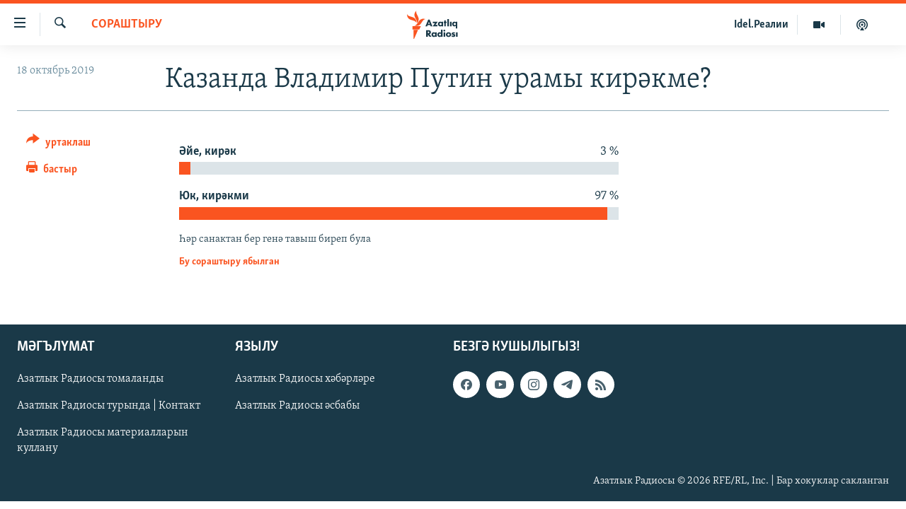

--- FILE ---
content_type: text/html; charset=utf-8
request_url: https://www.azatliq.org/a/30223209.html
body_size: 9676
content:

<!DOCTYPE html>
<html lang="tt" dir="ltr" class="no-js">
<head>
<link href="/Content/responsive/RFE/tt-BA/RFE-tt-BA.css?&amp;av=0.0.0.0&amp;cb=376" rel="stylesheet"/>
<script src="https://tags.azatliq.org/rferl-pangea/prod/utag.sync.js"></script> <script type='text/javascript' src='https://www.youtube.com/iframe_api' async></script>
<link rel="manifest" href="/manifest.json">
<script type="text/javascript">
//a general 'js' detection, must be on top level in <head>, due to CSS performance
document.documentElement.className = "js";
var cacheBuster = "376";
var appBaseUrl = "/";
var imgEnhancerBreakpoints = [0, 144, 256, 408, 650, 1023, 1597];
var isLoggingEnabled = false;
var isPreviewPage = false;
var isLivePreviewPage = false;
if (!isPreviewPage) {
window.RFE = window.RFE || {};
window.RFE.cacheEnabledByParam = window.location.href.indexOf('nocache=1') === -1;
const url = new URL(window.location.href);
const params = new URLSearchParams(url.search);
// Remove the 'nocache' parameter
params.delete('nocache');
// Update the URL without the 'nocache' parameter
url.search = params.toString();
window.history.replaceState(null, '', url.toString());
} else {
window.addEventListener('load', function() {
const links = window.document.links;
for (let i = 0; i < links.length; i++) {
links[i].href = '#';
links[i].target = '_self';
}
})
}
// Iframe & Embed detection
var embedProperties = {};
try {
// Reliable way to check if we are in an iframe.
var isIframe = window.self !== window.top;
embedProperties.is_iframe = isIframe;
if (!isIframe) {
embedProperties.embed_context = "main";
} else {
// We are in an iframe. Let's try to access the parent.
// This access will only fail with strict cross-origin (without document.domain).
var parentLocation = window.top.location;
// The access succeeded. Now we explicitly compare the hostname.
if (window.location.hostname === parentLocation.hostname) {
embedProperties.embed_context = "embed_self";
} else {
// Hostname is different (e.g. different subdomain with document.domain)
embedProperties.embed_context = "embed_cross";
}
// Since the access works, we can safely get the details.
embedProperties.url_parent = parentLocation.href;
embedProperties.title_parent = window.top.document.title;
}
} catch (err) {
// We are in an iframe, and an error occurred, probably due to cross-origin restrictions.
embedProperties.is_iframe = true;
embedProperties.embed_context = "embed_cross";
// We cannot access the properties of window.top.
// `document.referrer` can sometimes provide the URL of the parent page.
// It is not 100% reliable, but it is the best we can do in this situation.
embedProperties.url_parent = document.referrer || null;
embedProperties.title_parent = null; // We can't get to the title in a cross-origin scenario.
}
var pwaEnabled = true;
var swCacheDisabled;
</script>
<meta charset="utf-8" />
<title>Казанда Владимир Путин урамы кирәкме?</title>
<meta name="description" content="" />
<meta name="keywords" content="сораштыру " />
<meta name="viewport" content="width=device-width, initial-scale=1.0" />
<meta http-equiv="X-UA-Compatible" content="IE=edge" />
<meta name="robots" content="max-image-preview:large"><meta property="fb:pages" content="139505469404757" />
<meta name="yandex-verification" content="8b6e6cd55829f8fe" />
<meta name="yandex-verification" content="464393d111286980" />
<link href="https://www.azatliq.org/a/30223209.html" rel="canonical" />
<meta name="apple-mobile-web-app-title" content="Азатлык радиосы" />
<meta name="apple-mobile-web-app-status-bar-style" content="black" />
<meta name="apple-itunes-app" content="app-id=475986784, app-argument=//30223209.ltr" />
<meta content="Казанда Владимир Путин урамы кирәкме?" property="og:title" />
<meta content="article" property="og:type" />
<meta content="https://www.azatliq.org/a/30223209.html" property="og:url" />
<meta content="Азатлык Радиосы" property="og:site_name" />
<meta content="https://www.facebook.com/azatliq" property="article:publisher" />
<meta content="https://www.azatliq.org/Content/responsive/RFE/tt-BA/img/top_logo_news.png" property="og:image" />
<meta content="1200" property="og:image:width" />
<meta content="675" property="og:image:height" />
<meta content="site logo" property="og:image:alt" />
<meta content="568280086670706" property="fb:app_id" />
<meta content="summary" name="twitter:card" />
<meta content="@Azatliq" name="twitter:site" />
<script type="application/ld+json">{"articleSection":"сораштыру ","isAccessibleForFree":true,"headline":"Казанда Владимир Путин урамы кирәкме?","inLanguage":"tt-BA","keywords":"сораштыру ","author":{"@type":"Person","name":"RFE/RL"},"datePublished":"2019-10-18 09:14:00Z","dateModified":"2019-10-18 09:15:51Z","publisher":{"logo":{"width":512,"height":220,"@type":"ImageObject","url":"https://www.azatliq.org/Content/responsive/RFE/tt-BA/img/logo.png"},"@type":"NewsMediaOrganization","url":"https://www.azatliq.org","sameAs":["https://www.facebook.com/azatliq","https://www.youtube.com/user/azatliqradiosi","https://www.instagram.com/azatliq/","https://telegram.me/joinchat/CxW5dz9ILszGJNLz9gk_RQ"],"name":"Азатлык Радиосы","alternateName":"Азатлык Радиосы"},"@context":"https://schema.org","@type":"NewsArticle","mainEntityOfPage":"https://www.azatliq.org/a/30223209.html","url":"https://www.azatliq.org/a/30223209.html","description":"","image":{"width":1080,"height":608,"@type":"ImageObject","url":"https://gdb.rferl.org/00000000-0000-0000-0000-000000000000_w1080_h608.gif"},"name":"Казанда Владимир Путин урамы кирәкме?"}</script>
<script src="/Scripts/responsive/infographics.b?v=dVbZ-Cza7s4UoO3BqYSZdbxQZVF4BOLP5EfYDs4kqEo1&amp;av=0.0.0.0&amp;cb=376"></script>
<script src="/Scripts/responsive/loader.b?v=C-JLefdHQ4ECvt5x4bMsJCTq2VRkcN8JUkP-IB-DzAI1&amp;av=0.0.0.0&amp;cb=376"></script>
<link rel="icon" type="image/svg+xml" href="/Content/responsive/RFE/img/webApp/favicon.svg" />
<link rel="alternate icon" href="/Content/responsive/RFE/img/webApp/favicon.ico" />
<link rel="mask-icon" color="#ea6903" href="/Content/responsive/RFE/img/webApp/favicon_safari.svg" />
<link rel="apple-touch-icon" sizes="152x152" href="/Content/responsive/RFE/img/webApp/ico-152x152.png" />
<link rel="apple-touch-icon" sizes="144x144" href="/Content/responsive/RFE/img/webApp/ico-144x144.png" />
<link rel="apple-touch-icon" sizes="114x114" href="/Content/responsive/RFE/img/webApp/ico-114x114.png" />
<link rel="apple-touch-icon" sizes="72x72" href="/Content/responsive/RFE/img/webApp/ico-72x72.png" />
<link rel="apple-touch-icon-precomposed" href="/Content/responsive/RFE/img/webApp/ico-57x57.png" />
<link rel="icon" sizes="192x192" href="/Content/responsive/RFE/img/webApp/ico-192x192.png" />
<link rel="icon" sizes="128x128" href="/Content/responsive/RFE/img/webApp/ico-128x128.png" />
<meta name="msapplication-TileColor" content="#ffffff" />
<meta name="msapplication-TileImage" content="/Content/responsive/RFE/img/webApp/ico-144x144.png" />
<link rel="preload" href="/Content/responsive/fonts/Skolar-Lt_LatnCyrl_v2.4.woff" type="font/woff" as="font" crossorigin="anonymous" />
<link rel="alternate" type="application/rss+xml" title="RFE/RL - Top Stories [RSS]" href="/api/" />
<link rel="sitemap" type="application/rss+xml" href="/sitemap.xml" />
<script type="text/javascript">
var analyticsData = Object.assign(embedProperties, {url:"https://www.azatliq.org/a/30223209.html",property_id:"424",article_uid:"30223209",page_title:"Казанда Владимир Путин урамы кирәкме?",page_type:"poll",content_type:"poll",subcontent_type:"poll",last_modified:"2019-10-18 09:15:51Z",pub_datetime:"2019-10-18 09:14:00Z",section:"сораштыру ",english_section:"poll",byline:"",categories:"poll",domain:"www.azatliq.org",language:"Tatar-Bashkir",language_service:"RFERL Tatar-Bashkir",platform:"web",copied:"no",copied_article:"",copied_title:"",runs_js:"Yes",cms_release:"8.45.0.0.376",enviro_type:"prod",slug:"",entity:"RFE",short_language_service:"TB",platform_short:"W",page_name:"Казанда Владимир Путин урамы кирәкме?"});
// Push Analytics data as GTM message (without "event" attribute and before GTM initialization)
window.dataLayer = window.dataLayer || [];
window.dataLayer.push(analyticsData);
</script>
<script type="text/javascript" data-cookiecategory="analytics">
var gtmEventObject = {event: 'page_meta_ready'};window.dataLayer = window.dataLayer || [];window.dataLayer.push(gtmEventObject);
var renderGtm = "true";
if (renderGtm === "true") {
(function(w,d,s,l,i){w[l]=w[l]||[];w[l].push({'gtm.start':new Date().getTime(),event:'gtm.js'});var f=d.getElementsByTagName(s)[0],j=d.createElement(s),dl=l!='dataLayer'?'&l='+l:'';j.async=true;j.src='//www.googletagmanager.com/gtm.js?id='+i+dl;f.parentNode.insertBefore(j,f);})(window,document,'script','dataLayer','GTM-WXZBPZ');
}
</script>
</head>
<body class=" nav-no-loaded cc_theme pg-poll use-sticky-share js-category-to-nav nojs-images ">
<noscript><iframe src="https://www.googletagmanager.com/ns.html?id=GTM-WXZBPZ" height="0" width="0" style="display:none;visibility:hidden"></iframe></noscript> <script type="text/javascript" data-cookiecategory="analytics">
var gtmEventObject = {event: 'page_meta_ready'};window.dataLayer = window.dataLayer || [];window.dataLayer.push(gtmEventObject);
var renderGtm = "true";
if (renderGtm === "true") {
(function(w,d,s,l,i){w[l]=w[l]||[];w[l].push({'gtm.start':new Date().getTime(),event:'gtm.js'});var f=d.getElementsByTagName(s)[0],j=d.createElement(s),dl=l!='dataLayer'?'&l='+l:'';j.async=true;j.src='//www.googletagmanager.com/gtm.js?id='+i+dl;f.parentNode.insertBefore(j,f);})(window,document,'script','dataLayer','GTM-WXZBPZ');
}
</script>
<!--Analytics tag js version start-->
<script type="text/javascript" data-cookiecategory="analytics">
var utag_data = Object.assign({}, analyticsData, {pub_year:"2019",pub_month:"10",pub_day:"18",pub_hour:"09",pub_weekday:"Friday"});
if(typeof(TealiumTagFrom)==='function' && typeof(TealiumTagSearchKeyword)==='function') {
var utag_from=TealiumTagFrom();var utag_searchKeyword=TealiumTagSearchKeyword();
if(utag_searchKeyword!=null && utag_searchKeyword!=='' && utag_data["search_keyword"]==null) utag_data["search_keyword"]=utag_searchKeyword;if(utag_from!=null && utag_from!=='') utag_data["from"]=TealiumTagFrom();}
if(window.top!== window.self&&utag_data.page_type==="snippet"){utag_data.page_type = 'iframe';}
try{if(window.top!==window.self&&window.self.location.hostname===window.top.location.hostname){utag_data.platform = 'self-embed';utag_data.platform_short = 'se';}}catch(e){if(window.top!==window.self&&window.self.location.search.includes("platformType=self-embed")){utag_data.platform = 'cross-promo';utag_data.platform_short = 'cp';}}
(function(a,b,c,d){ a="https://tags.azatliq.org/rferl-pangea/prod/utag.js"; b=document;c="script";d=b.createElement(c);d.src=a;d.type="text/java"+c;d.async=true; a=b.getElementsByTagName(c)[0];a.parentNode.insertBefore(d,a); })();
</script>
<!--Analytics tag js version end-->
<!-- Analytics tag management NoScript -->
<noscript>
<img style="position: absolute; border: none;" src="https://ssc.azatliq.org/b/ss/bbgprod,bbgentityrferl/1/G.4--NS/1847087579?pageName=rfe%3atb%3aw%3apoll%3a%d0%9a%d0%b0%d0%b7%d0%b0%d0%bd%d0%b4%d0%b0%20%d0%92%d0%bb%d0%b0%d0%b4%d0%b8%d0%bc%d0%b8%d1%80%20%d0%9f%d1%83%d1%82%d0%b8%d0%bd%20%d1%83%d1%80%d0%b0%d0%bc%d1%8b%20%d0%ba%d0%b8%d1%80%d3%99%d0%ba%d0%bc%d0%b5%3f&amp;c6=%d0%9a%d0%b0%d0%b7%d0%b0%d0%bd%d0%b4%d0%b0%20%d0%92%d0%bb%d0%b0%d0%b4%d0%b8%d0%bc%d0%b8%d1%80%20%d0%9f%d1%83%d1%82%d0%b8%d0%bd%20%d1%83%d1%80%d0%b0%d0%bc%d1%8b%20%d0%ba%d0%b8%d1%80%d3%99%d0%ba%d0%bc%d0%b5%3f&amp;v36=8.45.0.0.376&amp;v6=D=c6&amp;g=https%3a%2f%2fwww.azatliq.org%2fa%2f30223209.html&amp;c1=D=g&amp;v1=D=g&amp;events=event1&amp;c16=rferl%20tatar-bashkir&amp;v16=D=c16&amp;c5=poll&amp;v5=D=c5&amp;ch=%d1%81%d0%be%d1%80%d0%b0%d1%88%d1%82%d1%8b%d1%80%d1%83%20&amp;c15=tatar-bashkir&amp;v15=D=c15&amp;c4=poll&amp;v4=D=c4&amp;c14=30223209&amp;v14=D=c14&amp;v20=no&amp;c17=web&amp;v17=D=c17&amp;mcorgid=518abc7455e462b97f000101%40adobeorg&amp;server=www.azatliq.org&amp;pageType=D=c4&amp;ns=bbg&amp;v29=D=server&amp;v25=rfe&amp;v30=424&amp;v105=D=User-Agent " alt="analytics" width="1" height="1" /></noscript>
<!-- End of Analytics tag management NoScript -->
<!--*** Accessibility links - For ScreenReaders only ***-->
<section>
<div class="sr-only">
<h2>Accessibility links</h2>
<ul>
<li><a href="#content" data-disable-smooth-scroll="1">төп эчтәлек</a></li>
<li><a href="#navigation" data-disable-smooth-scroll="1">төп меню</a></li>
<li><a href="#txtHeaderSearch" data-disable-smooth-scroll="1">эзләү</a></li>
</ul>
</div>
</section>
<div dir="ltr">
<div id="page">
<aside>
<div class="c-lightbox overlay-modal">
<div class="c-lightbox__intro">
<h2 class="c-lightbox__intro-title"></h2>
<button class="btn btn--rounded c-lightbox__btn c-lightbox__intro-next" title="алга">
<span class="ico ico--rounded ico-chevron-forward"></span>
<span class="sr-only">алга</span>
</button>
</div>
<div class="c-lightbox__nav">
<button class="btn btn--rounded c-lightbox__btn c-lightbox__btn--close" title="тәрәзне яп">
<span class="ico ico--rounded ico-close"></span>
<span class="sr-only">тәрәзне яп</span>
</button>
<button class="btn btn--rounded c-lightbox__btn c-lightbox__btn--prev" title="артка">
<span class="ico ico--rounded ico-chevron-backward"></span>
<span class="sr-only">артка</span>
</button>
<button class="btn btn--rounded c-lightbox__btn c-lightbox__btn--next" title="алга">
<span class="ico ico--rounded ico-chevron-forward"></span>
<span class="sr-only">алга</span>
</button>
</div>
<div class="c-lightbox__content-wrap">
<figure class="c-lightbox__content">
<span class="c-spinner c-spinner--lightbox">
<img src="/Content/responsive/img/player-spinner.png"
alt="please wait"
title="please wait" />
</span>
<div class="c-lightbox__img">
<div class="thumb">
<img src="" alt="" />
</div>
</div>
<figcaption>
<div class="c-lightbox__info c-lightbox__info--foot">
<span class="c-lightbox__counter"></span>
<span class="caption c-lightbox__caption"></span>
</div>
</figcaption>
</figure>
</div>
<div class="hidden">
<div class="content-advisory__box content-advisory__box--lightbox">
<span class="content-advisory__box-text">Бу сурәттә кайбер кулланучылар тетрәндергеч йә рәнҗетерлек дип санарлык эчтәлек бар</span>
<button class="btn btn--transparent content-advisory__box-btn m-t-md" value="text" type="button">
<span class="btn__text">
Карар өчен басыгыз
</span>
</button>
</div>
</div>
</div>
<div class="ctc-message pos-fix">
<div class="ctc-message__inner">сылтама хәтергә алынды</div>
</div>
</aside>
<div class="hdr-20 hdr-20--big">
<div class="hdr-20__inner">
<div class="hdr-20__max pos-rel">
<div class="hdr-20__side hdr-20__side--primary d-flex">
<label data-for="main-menu-ctrl" data-switcher-trigger="true" data-switch-target="main-menu-ctrl" class="burger hdr-trigger pos-rel trans-trigger" data-trans-evt="click" data-trans-id="menu">
<span class="ico ico-close hdr-trigger__ico hdr-trigger__ico--close burger__ico burger__ico--close"></span>
<span class="ico ico-menu hdr-trigger__ico hdr-trigger__ico--open burger__ico burger__ico--open"></span>
</label>
<div class="menu-pnl pos-fix trans-target" data-switch-target="main-menu-ctrl" data-trans-id="menu">
<div class="menu-pnl__inner">
<nav class="main-nav menu-pnl__item menu-pnl__item--first">
<ul class="main-nav__list accordeon" data-analytics-tales="false" data-promo-name="link" data-location-name="nav,secnav">
<li class="main-nav__item">
<a class="main-nav__item-name main-nav__item-name--link" href="/z/570" title="яңалыклар" data-item-name="news" >яңалыклар</a>
</li>
<li class="main-nav__item">
<a class="main-nav__item-name main-nav__item-name--link" href="/z/572" title="башкортстан" data-item-name="bashkortostan" >башкортстан</a>
</li>
<li class="main-nav__item">
<a class="main-nav__item-name main-nav__item-name--link" href="/z/571" title="татарстан" data-item-name="tatarstan" >татарстан</a>
</li>
<li class="main-nav__item">
<a class="main-nav__item-name main-nav__item-name--link" href="/z/805" title="кырым" data-item-name="crimea" >кырым</a>
</li>
<li class="main-nav__item">
<a class="main-nav__item-name main-nav__item-name--link" href="/z/573" title="татар-башкорт дөньясы" data-item-name="region" >татар-башкорт дөньясы</a>
</li>
<li class="main-nav__item">
<a class="main-nav__item-name main-nav__item-name--link" href="/z/22623" title="сугыш" data-item-name="war_in_ukraine" >сугыш</a>
</li>
<li class="main-nav__item">
<a class="main-nav__item-name main-nav__item-name--link" href="/p/8512.html" title="Безне томаладылар" data-item-name="blocked" >Безне томаладылар</a>
</li>
<li class="main-nav__item accordeon__item" data-switch-target="menu-item-644">
<label class="main-nav__item-name main-nav__item-name--label accordeon__control-label" data-switcher-trigger="true" data-for="menu-item-644">
шәлкемнәр
<span class="ico ico-chevron-down main-nav__chev"></span>
</label>
<div class="main-nav__sub-list">
<a class="main-nav__item-name main-nav__item-name--link main-nav__item-name--sub" href="/z/583" title="әңгәмә" data-item-name="interview" >әңгәмә</a>
<a class="main-nav__item-name main-nav__item-name--link main-nav__item-name--sub" href="/z/2191" title="комментар" data-item-name="comment" >комментар</a>
<a class="main-nav__item-name main-nav__item-name--link main-nav__item-name--sub" href="/z/888" title="дини тормыш" data-item-name="program_religion" >дини тормыш</a>
<a class="main-nav__item-name main-nav__item-name--link main-nav__item-name--sub" href="/z/703" title="пәрәвез" data-item-name="program_internet" >пәрәвез</a>
<a class="main-nav__item-name main-nav__item-name--link main-nav__item-name--sub" href="/z/581" title="фән-фәсмәтән" data-item-name="program_science" >фән-фәсмәтән</a>
<a class="main-nav__item-name main-nav__item-name--link main-nav__item-name--sub" href="/z/17503" title="киноханә" data-item-name="cinema" >киноханә</a>
</div>
</li>
<li class="main-nav__item">
<a class="main-nav__item-name main-nav__item-name--link" href="/z/23529" title="Дөнья хәлләре" data-item-name="rferl-world" >Дөнья хәлләре</a>
</li>
<li class="main-nav__item">
<a class="main-nav__item-name main-nav__item-name--link" href="/z/22501" title="татарча подкаст" data-item-name="tatar_podcast2" >татарча подкаст</a>
</li>
</ul>
</nav>
<div class="menu-pnl__item">
<a href="https://www.azatliq.org/eyde" class="menu-pnl__item-link" alt="ӘЙДӘ ONLINE">ӘЙДӘ ONLINE</a>
<a href="https://www.idelreal.org" class="menu-pnl__item-link" alt="IDEL.РЕАЛИИ">IDEL.РЕАЛИИ</a>
</div>
<div class="menu-pnl__item menu-pnl__item--social">
<h5 class="menu-pnl__sub-head">Безгә кушылыгыз!</h5>
<a href="https://www.facebook.com/azatliq" title="Без Facebook-та" data-analytics-text="follow_on_facebook" class="btn btn--rounded btn--social-inverted menu-pnl__btn js-social-btn btn-facebook" target="_blank" rel="noopener">
<span class="ico ico-facebook-alt ico--rounded"></span>
</a>
<a href="https://www.youtube.com/user/azatliqradiosi" title="Безнең Youtube каналы" data-analytics-text="follow_on_youtube" class="btn btn--rounded btn--social-inverted menu-pnl__btn js-social-btn btn-youtube" target="_blank" rel="noopener">
<span class="ico ico-youtube ico--rounded"></span>
</a>
<a href="https://www.instagram.com/azatliq/" title="Без Instagram-да" data-analytics-text="follow_on_instagram" class="btn btn--rounded btn--social-inverted menu-pnl__btn js-social-btn btn-instagram" target="_blank" rel="noopener">
<span class="ico ico-instagram ico--rounded"></span>
</a>
<a href="https://telegram.me/joinchat/CxW5dz9ILszGJNLz9gk_RQ" title="Без Telegram-да" data-analytics-text="follow_on_telegram" class="btn btn--rounded btn--social-inverted menu-pnl__btn js-social-btn btn-telegram" target="_blank" rel="noopener">
<span class="ico ico-telegram ico--rounded"></span>
</a>
</div>
<div class="menu-pnl__item">
<a href="/navigation/allsites" class="menu-pnl__item-link">
<span class="ico ico-languages "></span>
БАШКА ТЕЛЛӘРДӘ
</a>
</div>
</div>
</div>
<label data-for="top-search-ctrl" data-switcher-trigger="true" data-switch-target="top-search-ctrl" class="top-srch-trigger hdr-trigger">
<span class="ico ico-close hdr-trigger__ico hdr-trigger__ico--close top-srch-trigger__ico top-srch-trigger__ico--close"></span>
<span class="ico ico-search hdr-trigger__ico hdr-trigger__ico--open top-srch-trigger__ico top-srch-trigger__ico--open"></span>
</label>
<div class="srch-top srch-top--in-header" data-switch-target="top-search-ctrl">
<div class="container">
<form action="/s" class="srch-top__form srch-top__form--in-header" id="form-topSearchHeader" method="get" role="search"><label for="txtHeaderSearch" class="sr-only">эзләү</label>
<input type="text" id="txtHeaderSearch" name="k" placeholder="эзләгән табар.." accesskey="s" value="" class="srch-top__input analyticstag-event" onkeydown="if (event.keyCode === 13) { FireAnalyticsTagEventOnSearch('search', $dom.get('#txtHeaderSearch')[0].value) }" />
<button title="эзләү" type="submit" class="btn btn--top-srch analyticstag-event" onclick="FireAnalyticsTagEventOnSearch('search', $dom.get('#txtHeaderSearch')[0].value) ">
<span class="ico ico-search"></span>
</button></form>
</div>
</div>
<a href="/" class="main-logo-link">
<img src="/Content/responsive/RFE/tt-BA/img/logo-compact.svg?cb=376" class="main-logo main-logo--comp" alt="site logo">
<img src="/Content/responsive/RFE/tt-BA/img/logo.svg?cb=376" class="main-logo main-logo--big" alt="site logo">
</a>
</div>
<div class="hdr-20__side hdr-20__side--secondary d-flex">
<a href="/z/22501" title="Татарча подкаст" class="hdr-20__secondary-item" data-item-name="podcast">
<span class="ico ico-podcast hdr-20__secondary-icon"></span>
</a>
<a href="/z/2710" title="Мультимедиа" class="hdr-20__secondary-item" data-item-name="video">
<span class="ico ico-video hdr-20__secondary-icon"></span>
</a>
<a href="https://www.idelreal.org" title="Idel.Реалии" class="hdr-20__secondary-item hdr-20__secondary-item--lang" data-item-name="satellite">
Idel.Реалии
</a>
<a href="/s" title="эзләү" class="hdr-20__secondary-item hdr-20__secondary-item--search" data-item-name="search">
<span class="ico ico-search hdr-20__secondary-icon hdr-20__secondary-icon--search"></span>
</a>
<div class="srch-bottom">
<form action="/s" class="srch-bottom__form d-flex" id="form-bottomSearch" method="get" role="search"><label for="txtSearch" class="sr-only">эзләү</label>
<input type="search" id="txtSearch" name="k" placeholder="эзләгән табар.." accesskey="s" value="" class="srch-bottom__input analyticstag-event" onkeydown="if (event.keyCode === 13) { FireAnalyticsTagEventOnSearch('search', $dom.get('#txtSearch')[0].value) }" />
<button title="эзләү" type="submit" class="btn btn--bottom-srch analyticstag-event" onclick="FireAnalyticsTagEventOnSearch('search', $dom.get('#txtSearch')[0].value) ">
<span class="ico ico-search"></span>
</button></form>
</div>
</div>
<img src="/Content/responsive/RFE/tt-BA/img/logo-print.gif?cb=376" class="logo-print" loading="lazy" alt="site logo">
<img src="/Content/responsive/RFE/tt-BA/img/logo-print_color.png?cb=376" class="logo-print logo-print--color" loading="lazy" alt="site logo">
</div>
</div>
</div>
<script>
if (document.body.className.indexOf('pg-home') > -1) {
var nav2In = document.querySelector('.hdr-20__inner');
var nav2Sec = document.querySelector('.hdr-20__side--secondary');
var secStyle = window.getComputedStyle(nav2Sec);
if (nav2In && window.pageYOffset < 150 && secStyle['position'] !== 'fixed') {
nav2In.classList.add('hdr-20__inner--big')
}
}
</script>
<div class="c-hlights c-hlights--breaking c-hlights--no-item" data-hlight-display="mobile,desktop">
<div class="c-hlights__wrap container p-0">
<div class="c-hlights__nav">
<a role="button" href="#" title="артка">
<span class="ico ico-chevron-backward m-0"></span>
<span class="sr-only">артка</span>
</a>
<a role="button" href="#" title="алга">
<span class="ico ico-chevron-forward m-0"></span>
<span class="sr-only">алга</span>
</a>
</div>
<span class="c-hlights__label">
<span class="">Кайнар хәбәр</span>
<span class="switcher-trigger">
<label data-for="more-less-1" data-switcher-trigger="true" class="switcher-trigger__label switcher-trigger__label--more p-b-0" title="күбрәк күрсәт">
<span class="ico ico-chevron-down"></span>
</label>
<label data-for="more-less-1" data-switcher-trigger="true" class="switcher-trigger__label switcher-trigger__label--less p-b-0" title="азрак күрсәт">
<span class="ico ico-chevron-up"></span>
</label>
</span>
</span>
<ul class="c-hlights__items switcher-target" data-switch-target="more-less-1">
</ul>
</div>
</div> <div id="content">
<div class="container">
<div class="hdr-container row">
<div class="col-category col-xs-12 col-md-2 pull-left"> <div class="category js-category">
<a href="/z/20567" >сораштыру </a>
</div>
</div><div class="col-title col-xs-12 col-md-10 pull-right"> <h1 class="title pg-title">
Казанда Владимир Путин урамы кирәкме?
</h1>
</div><div class="col-publishing-details col-xs-12 col-sm-12 col-md-2 pull-left"> <div class="publishing-details ">
<div class="published">
<span class="date" >
<time pubdate="pubdate" datetime="2019-10-18T12:14:00+03:00">
18 октябрь 2019
</time>
</span>
</div>
</div>
</div><div class="col-lg-12 separator"> <div class="separator">
<hr class="title-line" />
</div>
</div>
</div>
<div class="body-container">
<div class="col-xs-12 col-md-2 pull-left article-share">
<div class="share--box">
<div class="sticky-share-container" style="display:none">
<div class="container">
<a href="https://www.azatliq.org" id="logo-sticky-share">&nbsp;</a>
<div class="pg-title pg-title--sticky-share">
Казанда Владимир Путин урамы кирәкме?
</div>
<div class="sticked-nav-actions">
<!--This part is for sticky navigation display-->
<p class="buttons link-content-sharing p-0 ">
<button class="btn btn--link btn-content-sharing p-t-0 " id="btnContentSharing" value="text" role="Button" type="" title="башка челтәрләр">
<span class="ico ico-share ico--l"></span>
<span class="btn__text ">
уртаклаш
</span>
</button>
</p>
<aside class="content-sharing js-content-sharing js-content-sharing--apply-sticky content-sharing--sticky"
role="complementary"
data-share-url="https://www.azatliq.org/a/30223209.html" data-share-title="Казанда Владимир Путин урамы кирәкме?" data-share-text="">
<div class="content-sharing__popover">
<h6 class="content-sharing__title">уртаклаш</h6>
<button href="#close" id="btnCloseSharing" class="btn btn--text-like content-sharing__close-btn">
<span class="ico ico-close ico--l"></span>
</button>
<ul class="content-sharing__list">
<li class="content-sharing__item">
<div class="ctc ">
<input type="text" class="ctc__input" readonly="readonly">
<a href="" js-href="https://www.azatliq.org/a/30223209.html" class="content-sharing__link ctc__button">
<span class="ico ico-copy-link ico--rounded ico--s"></span>
<span class="content-sharing__link-text">сылтама</span>
</a>
</div>
</li>
<li class="content-sharing__item">
<a href="https://telegram.me/share/url?url=https%3a%2f%2fwww.azatliq.org%2fa%2f30223209.html"
data-analytics-text="share_on_telegram"
title="Telegram" target="_blank"
class="content-sharing__link js-social-btn">
<span class="ico ico-telegram ico--rounded ico--s"></span>
<span class="content-sharing__link-text">Telegram</span>
</a>
</li>
<li class="content-sharing__item visible-xs-inline-block visible-sm-inline-block">
<a href="whatsapp://send?text=https%3a%2f%2fwww.azatliq.org%2fa%2f30223209.html"
data-analytics-text="share_on_whatsapp"
title="WhatsApp" target="_blank"
class="content-sharing__link js-social-btn">
<span class="ico ico-whatsapp ico--rounded ico--s"></span>
<span class="content-sharing__link-text">WhatsApp</span>
</a>
</li>
<li class="content-sharing__item visible-md-inline-block visible-lg-inline-block">
<a href="https://web.whatsapp.com/send?text=https%3a%2f%2fwww.azatliq.org%2fa%2f30223209.html"
data-analytics-text="share_on_whatsapp_desktop"
title="WhatsApp" target="_blank"
class="content-sharing__link js-social-btn">
<span class="ico ico-whatsapp ico--rounded ico--s"></span>
<span class="content-sharing__link-text">WhatsApp</span>
</a>
</li>
<li class="content-sharing__item">
<a href="https://facebook.com/sharer.php?u=https%3a%2f%2fwww.azatliq.org%2fa%2f30223209.html"
data-analytics-text="share_on_facebook"
title="Facebook" target="_blank"
class="content-sharing__link js-social-btn">
<span class="ico ico-facebook ico--rounded ico--s"></span>
<span class="content-sharing__link-text">Facebook</span>
</a>
</li>
<li class="content-sharing__item">
<a href="https://twitter.com/share?url=https%3a%2f%2fwww.azatliq.org%2fa%2f30223209.html&amp;text=%d0%9a%d0%b0%d0%b7%d0%b0%d0%bd%d0%b4%d0%b0+%d0%92%d0%bb%d0%b0%d0%b4%d0%b8%d0%bc%d0%b8%d1%80+%d0%9f%d1%83%d1%82%d0%b8%d0%bd+%d1%83%d1%80%d0%b0%d0%bc%d1%8b+%d0%ba%d0%b8%d1%80%d3%99%d0%ba%d0%bc%d0%b5%3f"
data-analytics-text="share_on_twitter"
title="X (Twitter)" target="_blank"
class="content-sharing__link js-social-btn">
<span class="ico ico-twitter ico--rounded ico--s"></span>
<span class="content-sharing__link-text">X (Twitter)</span>
</a>
</li>
<li class="content-sharing__item">
<a href="mailto:?body=https%3a%2f%2fwww.azatliq.org%2fa%2f30223209.html&amp;subject=Казанда Владимир Путин урамы кирәкме?"
title="Email"
class="content-sharing__link ">
<span class="ico ico-email ico--rounded ico--s"></span>
<span class="content-sharing__link-text">Email</span>
</a>
</li>
</ul>
</div>
</aside>
</div>
</div>
</div>
<div class="links">
<p class="buttons link-content-sharing p-0 ">
<button class="btn btn--link btn-content-sharing p-t-0 " id="btnContentSharing" value="text" role="Button" type="" title="башка челтәрләр">
<span class="ico ico-share ico--l"></span>
<span class="btn__text ">
уртаклаш
</span>
</button>
</p>
<aside class="content-sharing js-content-sharing " role="complementary"
data-share-url="https://www.azatliq.org/a/30223209.html" data-share-title="Казанда Владимир Путин урамы кирәкме?" data-share-text="">
<div class="content-sharing__popover">
<h6 class="content-sharing__title">уртаклаш</h6>
<button href="#close" id="btnCloseSharing" class="btn btn--text-like content-sharing__close-btn">
<span class="ico ico-close ico--l"></span>
</button>
<ul class="content-sharing__list">
<li class="content-sharing__item">
<div class="ctc ">
<input type="text" class="ctc__input" readonly="readonly">
<a href="" js-href="https://www.azatliq.org/a/30223209.html" class="content-sharing__link ctc__button">
<span class="ico ico-copy-link ico--rounded ico--l"></span>
<span class="content-sharing__link-text">сылтама</span>
</a>
</div>
</li>
<li class="content-sharing__item">
<a href="https://telegram.me/share/url?url=https%3a%2f%2fwww.azatliq.org%2fa%2f30223209.html"
data-analytics-text="share_on_telegram"
title="Telegram" target="_blank"
class="content-sharing__link js-social-btn">
<span class="ico ico-telegram ico--rounded ico--l"></span>
<span class="content-sharing__link-text">Telegram</span>
</a>
</li>
<li class="content-sharing__item visible-xs-inline-block visible-sm-inline-block">
<a href="whatsapp://send?text=https%3a%2f%2fwww.azatliq.org%2fa%2f30223209.html"
data-analytics-text="share_on_whatsapp"
title="WhatsApp" target="_blank"
class="content-sharing__link js-social-btn">
<span class="ico ico-whatsapp ico--rounded ico--l"></span>
<span class="content-sharing__link-text">WhatsApp</span>
</a>
</li>
<li class="content-sharing__item visible-md-inline-block visible-lg-inline-block">
<a href="https://web.whatsapp.com/send?text=https%3a%2f%2fwww.azatliq.org%2fa%2f30223209.html"
data-analytics-text="share_on_whatsapp_desktop"
title="WhatsApp" target="_blank"
class="content-sharing__link js-social-btn">
<span class="ico ico-whatsapp ico--rounded ico--l"></span>
<span class="content-sharing__link-text">WhatsApp</span>
</a>
</li>
<li class="content-sharing__item">
<a href="https://facebook.com/sharer.php?u=https%3a%2f%2fwww.azatliq.org%2fa%2f30223209.html"
data-analytics-text="share_on_facebook"
title="Facebook" target="_blank"
class="content-sharing__link js-social-btn">
<span class="ico ico-facebook ico--rounded ico--l"></span>
<span class="content-sharing__link-text">Facebook</span>
</a>
</li>
<li class="content-sharing__item">
<a href="https://twitter.com/share?url=https%3a%2f%2fwww.azatliq.org%2fa%2f30223209.html&amp;text=%d0%9a%d0%b0%d0%b7%d0%b0%d0%bd%d0%b4%d0%b0+%d0%92%d0%bb%d0%b0%d0%b4%d0%b8%d0%bc%d0%b8%d1%80+%d0%9f%d1%83%d1%82%d0%b8%d0%bd+%d1%83%d1%80%d0%b0%d0%bc%d1%8b+%d0%ba%d0%b8%d1%80%d3%99%d0%ba%d0%bc%d0%b5%3f"
data-analytics-text="share_on_twitter"
title="X (Twitter)" target="_blank"
class="content-sharing__link js-social-btn">
<span class="ico ico-twitter ico--rounded ico--l"></span>
<span class="content-sharing__link-text">X (Twitter)</span>
</a>
</li>
<li class="content-sharing__item">
<a href="mailto:?body=https%3a%2f%2fwww.azatliq.org%2fa%2f30223209.html&amp;subject=Казанда Владимир Путин урамы кирәкме?"
title="Email"
class="content-sharing__link ">
<span class="ico ico-email ico--rounded ico--l"></span>
<span class="content-sharing__link-text">Email</span>
</a>
</li>
</ul>
</div>
</aside>
<p class="link-print hidden-xs buttons p-0">
<button class="btn btn--link btn-print p-t-0" onclick="if (typeof FireAnalyticsTagEvent === 'function') {FireAnalyticsTagEvent({ on_page_event: 'print_story' });}return false" title="(CTRL+P)">
<span class="ico ico-print"></span>
<span class="btn__text">бастыр</span>
</button>
</p>
</div>
</div>
</div>
<div class="col-multimedia col-xs-12 col-md-10 pull-right">
<h3 class="title"></h3>
<div class="col-xs-12 col-sm-12 col-md-8 col-lg-8 pull-left content-offset bottom-offset">
<div class="poll">
<h4 class="question"></h4>
<form method="POST" action="/PollWidget/Vote" data-message-connection-error="Connection error, please try again later." data-message-no-data="No data to display." class="js-poll-box">
<ul>
<li class="answer" id="option-answer-30223209-77295">
<label for="answer-30223209-77295">
<span class="label">Әйе, кирәк</span>
<span class="percentage">
<span class="percentage-value">3 %</span>
</span>
<span class="result">
<span class="result-bar" style="width: 2.51256281407035%"></span>
</span>
</label>
</li>
<li class="answer" id="option-answer-30223209-77294">
<label for="answer-30223209-77294">
<span class="label">Юк, кирәкми</span>
<span class="percentage">
<span class="percentage-value">97 %</span>
</span>
<span class="result">
<span class="result-bar" style="width: 97.4874371859297%"></span>
</span>
</label>
</li>
</ul>
<input data-val="true" id="PollId" name="PollId" type="hidden" value="30223209"></input>
<input data-val="true" id="WidgetBlockId" name="WidgetBlockId" type="hidden"></input>
<input data-val="true" id="WidgetPageSectionRowId" name="WidgetPageSectionRowId" type="hidden"></input>
<p class="note">Һәр санактан бер генә тавыш биреп була</p>
<div class="sys-msg-pholder" id="placeholder"></div>
</form>
<p class="msg-closed">
Бу сораштыру ябылган
</p>
</div>
</div>
</div>
</div>
</div>
</div>
<footer role="contentinfo">
<div id="foot" class="foot">
<div class="container">
<div class="foot-nav collapsed" id="foot-nav">
<div class="menu">
<ul class="items">
<li class="socials block-socials">
<span class="handler" id="socials-handler">
Безгә кушылыгыз!
</span>
<div class="inner">
<ul class="subitems follow">
<li>
<a href="https://www.facebook.com/azatliq" title="Без Facebook-та" data-analytics-text="follow_on_facebook" class="btn btn--rounded js-social-btn btn-facebook" target="_blank" rel="noopener">
<span class="ico ico-facebook-alt ico--rounded"></span>
</a>
</li>
<li>
<a href="https://www.youtube.com/user/azatliqradiosi" title="Безнең Youtube каналы" data-analytics-text="follow_on_youtube" class="btn btn--rounded js-social-btn btn-youtube" target="_blank" rel="noopener">
<span class="ico ico-youtube ico--rounded"></span>
</a>
</li>
<li>
<a href="https://www.instagram.com/azatliq/" title="Без Instagram-да" data-analytics-text="follow_on_instagram" class="btn btn--rounded js-social-btn btn-instagram" target="_blank" rel="noopener">
<span class="ico ico-instagram ico--rounded"></span>
</a>
</li>
<li>
<a href="https://telegram.me/joinchat/CxW5dz9ILszGJNLz9gk_RQ" title="Без Telegram-да" data-analytics-text="follow_on_telegram" class="btn btn--rounded js-social-btn btn-telegram" target="_blank" rel="noopener">
<span class="ico ico-telegram ico--rounded"></span>
</a>
</li>
<li>
<a href="/rssfeeds" title="RSS агымнары" data-analytics-text="follow_on_rss" class="btn btn--rounded js-social-btn btn-rss" >
<span class="ico ico-rss ico--rounded"></span>
</a>
</li>
</ul>
</div>
</li>
<li class="block-primary collapsed collapsible item">
<span class="handler">
мәгълүмат
<span title="close tab" class="ico ico-chevron-up"></span>
<span title="open tab" class="ico ico-chevron-down"></span>
<span title="add" class="ico ico-plus"></span>
<span title="remove" class="ico ico-minus"></span>
</span>
<div class="inner">
<ul class="subitems">
<li class="subitem">
<a class="handler" href="/p/8512.html" title="Азатлык Радиосы томаланды" >Азатлык Радиосы томаланды</a>
</li>
<li class="subitem">
<a class="handler" href="/p/4496.html" title="Азатлык Радиосы турында | Контакт" >Азатлык Радиосы турында | Контакт</a>
</li>
<li class="subitem">
<a class="handler" href="/p/5099.html" title="Азатлык Радиосы материалларын куллану" >Азатлык Радиосы материалларын куллану</a>
</li>
</ul>
</div>
</li>
<li class="block-primary collapsed collapsible item">
<span class="handler">
язылу
<span title="close tab" class="ico ico-chevron-up"></span>
<span title="open tab" class="ico ico-chevron-down"></span>
<span title="add" class="ico ico-plus"></span>
<span title="remove" class="ico ico-minus"></span>
</span>
<div class="inner">
<ul class="subitems">
<li class="subitem">
<a class="handler" href="http://www.azatliq.mobi/subscribe.html" title="Азатлык Радиосы хәбәрләре" >Азатлык Радиосы хәбәрләре</a>
</li>
<li class="subitem">
<a class="handler" href="/a/28395945.html" title="Азатлык Радиосы әсбабы" >Азатлык Радиосы әсбабы</a>
</li>
</ul>
</div>
</li>
</ul>
</div>
</div>
<div class="foot__item foot__item--copyrights">
<p class="copyright">Азатлык Радиосы © 2026 RFE/RL, Inc. | Бар хокуклар сакланган</p>
</div>
</div>
</div>
</footer> </div>
</div>
<script src="https://cdn.onesignal.com/sdks/web/v16/OneSignalSDK.page.js" defer></script>
<script>
if (!isPreviewPage) {
window.OneSignalDeferred = window.OneSignalDeferred || [];
OneSignalDeferred.push(function(OneSignal) {
OneSignal.init({
appId: "3cbb47b5-31e0-4f4e-98f1-b2e2aa041cbf",
});
});
}
</script> <script defer src="/Scripts/responsive/serviceWorkerInstall.js?cb=376"></script>
<script type="text/javascript">
// opera mini - disable ico font
if (navigator.userAgent.match(/Opera Mini/i)) {
document.getElementsByTagName("body")[0].className += " can-not-ff";
}
// mobile browsers test
if (typeof RFE !== 'undefined' && RFE.isMobile) {
if (RFE.isMobile.any()) {
document.getElementsByTagName("body")[0].className += " is-mobile";
}
else {
document.getElementsByTagName("body")[0].className += " is-not-mobile";
}
}
</script>
<script src="/conf.js?x=376" type="text/javascript"></script>
<div class="responsive-indicator">
<div class="visible-xs-block">XS</div>
<div class="visible-sm-block">SM</div>
<div class="visible-md-block">MD</div>
<div class="visible-lg-block">LG</div>
</div>
<script type="text/javascript">
var bar_data = {
"apiId": "30223209",
"apiType": "1",
"isEmbedded": "0",
"culture": "tt-BA",
"cookieName": "cmsLoggedIn",
"cookieDomain": "www.azatliq.org"
};
</script>
<div id="scriptLoaderTarget" style="display:none;contain:strict;"></div>
</body>
</html>